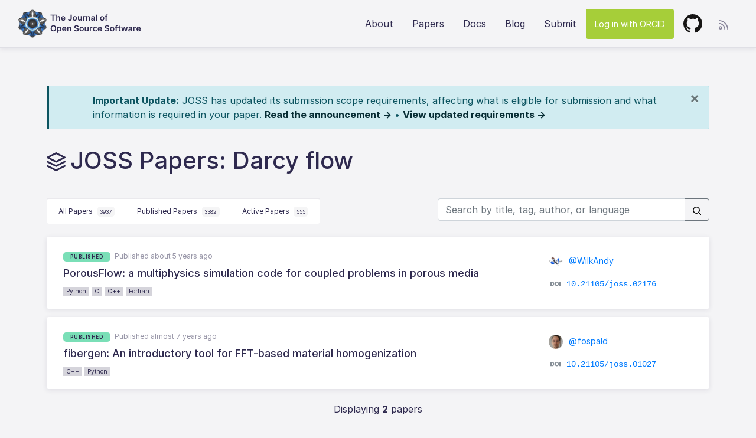

--- FILE ---
content_type: text/html; charset=utf-8
request_url: https://joss.theoj.org/papers/tagged/Darcy%20flow
body_size: 16708
content:
<!DOCTYPE html>
<html lang="en">
<head>
  <!-- Global site tag (gtag.js) - Google Analytics -->
  <script async src="https://www.googletagmanager.com/gtag/js?id=UA-47852178-4"></script>
  <script>
    window.dataLayer = window.dataLayer || [];
    function gtag(){dataLayer.push(arguments);}
    gtag('js', new Date());

    gtag('config', 'UA-47852178-4');
  </script>
  
  <title>Journal of Open Source Software</title>
  <link rel="stylesheet" href="/assets/application-990b0c84fa2b9f6406427909fa66caacc71a9cd13c184b58356fb9accb925514.css" media="all" />
  <script type="importmap" data-turbo-track="reload">{
  "imports": {
    "application": "/assets/application-df5a46b91e72d278d5a7a1cd9443f0dc2cca3910d86834bc36bd5184c8281bc9.js",
    "@hotwired/turbo-rails": "/assets/turbo.min-38d030897e3554a265d3a3b6bdf4fb7509b08197ba2b6e3761683c07e776c1bc.js",
    "@hotwired/stimulus": "/assets/stimulus.min-dd364f16ec9504dfb72672295637a1c8838773b01c0b441bd41008124c407894.js",
    "@hotwired/stimulus-loading": "/assets/stimulus-loading-3576ce92b149ad5d6959438c6f291e2426c86df3b874c525b30faad51b0d96b3.js",
    "chartkick": "/assets/chartkick-8eb76e6cbdb540d495739fce84049fd038e59e7fd55c9e08e47b0b5a74b62db4.js",
    "Chart.bundle": "/assets/Chart.bundle-e676ae434df5df5424aa5433508ef99b7698e94ba8e614bb32e3c2e2f9fcc1f8.js",
    "jquery": "https://ga.jspm.io/npm:jquery@3.6.0/dist/jquery.js",
    "jquery-ujs": "https://ga.jspm.io/npm:jquery-ujs@1.2.3/src/rails.js",
    "bootstrap": "https://ga.jspm.io/npm:bootstrap@4.3.1/dist/js/bootstrap.js",
    "popper.js": "https://ga.jspm.io/npm:popper.js@1.16.1/dist/umd/popper.js",
    "stimulus-autocomplete": "https://ga.jspm.io/npm:stimulus-autocomplete@3.0.2/src/autocomplete.js",
    "controllers/application": "/assets/controllers/application-be831a1b6a870183a0658d3e9c13c6da218a1234275567dff4eefef7f7775b81.js",
    "controllers": "/assets/controllers/index-2db729dddcc5b979110e98de4b6720f83f91a123172e87281d5a58410fc43806.js",
    "custom/clipboards": "/assets/custom/clipboards-d9f5ade74f9f5ac574c562147c06a0f62149c82bd719345019f3a87107058bfd.js",
    "custom/editors": "/assets/custom/editors-2e61a0aab32b84eb5eeae0d0067bd2b49ed1983d97e2eeec51363b698541e8b8.js",
    "custom/home": "/assets/custom/home-0b2de9e6deaba03f8cae782e1c1437dc0b2bb6a39cad38d5f690565f8203a915.js",
    "custom/loading_jquery": "/assets/custom/loading_jquery-d236c90c9cc902cd6a766deccda5187a1d0fdd60385d6e7f9ead103d82252a60.js",
    "custom/papers": "/assets/custom/papers-ce601133df30d3d1e0b730c63030931b8113c83e98cc9f751a13a0d2655d86a8.js",
    "custom/sortable": "/assets/custom/sortable-1a1bd1a9b51409ff79f27d466bf8d3cfb3bd7403bb2b29b67eb17b861dc61718.js",
    "custom/transitions": "/assets/custom/transitions-1af839d3603dbc483aef21c4da58ceaa823018620db771eb05c7be268c125261.js"
  }
}</script>
<link rel="modulepreload" href="/assets/application-df5a46b91e72d278d5a7a1cd9443f0dc2cca3910d86834bc36bd5184c8281bc9.js">
<link rel="modulepreload" href="/assets/turbo.min-38d030897e3554a265d3a3b6bdf4fb7509b08197ba2b6e3761683c07e776c1bc.js">
<link rel="modulepreload" href="/assets/stimulus.min-dd364f16ec9504dfb72672295637a1c8838773b01c0b441bd41008124c407894.js">
<link rel="modulepreload" href="/assets/stimulus-loading-3576ce92b149ad5d6959438c6f291e2426c86df3b874c525b30faad51b0d96b3.js">
<link rel="modulepreload" href="/assets/chartkick-8eb76e6cbdb540d495739fce84049fd038e59e7fd55c9e08e47b0b5a74b62db4.js">
<link rel="modulepreload" href="/assets/Chart.bundle-e676ae434df5df5424aa5433508ef99b7698e94ba8e614bb32e3c2e2f9fcc1f8.js">
<link rel="modulepreload" href="https://ga.jspm.io/npm:jquery@3.6.0/dist/jquery.js">
<link rel="modulepreload" href="https://ga.jspm.io/npm:jquery-ujs@1.2.3/src/rails.js">
<link rel="modulepreload" href="https://ga.jspm.io/npm:bootstrap@4.3.1/dist/js/bootstrap.js">
<link rel="modulepreload" href="https://ga.jspm.io/npm:popper.js@1.16.1/dist/umd/popper.js">
<link rel="modulepreload" href="https://ga.jspm.io/npm:stimulus-autocomplete@3.0.2/src/autocomplete.js">
<link rel="modulepreload" href="/assets/controllers/application-be831a1b6a870183a0658d3e9c13c6da218a1234275567dff4eefef7f7775b81.js">
<link rel="modulepreload" href="/assets/controllers/index-2db729dddcc5b979110e98de4b6720f83f91a123172e87281d5a58410fc43806.js">
<link rel="modulepreload" href="/assets/custom/clipboards-d9f5ade74f9f5ac574c562147c06a0f62149c82bd719345019f3a87107058bfd.js">
<link rel="modulepreload" href="/assets/custom/editors-2e61a0aab32b84eb5eeae0d0067bd2b49ed1983d97e2eeec51363b698541e8b8.js">
<link rel="modulepreload" href="/assets/custom/home-0b2de9e6deaba03f8cae782e1c1437dc0b2bb6a39cad38d5f690565f8203a915.js">
<link rel="modulepreload" href="/assets/custom/loading_jquery-d236c90c9cc902cd6a766deccda5187a1d0fdd60385d6e7f9ead103d82252a60.js">
<link rel="modulepreload" href="/assets/custom/papers-ce601133df30d3d1e0b730c63030931b8113c83e98cc9f751a13a0d2655d86a8.js">
<link rel="modulepreload" href="/assets/custom/sortable-1a1bd1a9b51409ff79f27d466bf8d3cfb3bd7403bb2b29b67eb17b861dc61718.js">
<link rel="modulepreload" href="/assets/custom/transitions-1af839d3603dbc483aef21c4da58ceaa823018620db771eb05c7be268c125261.js">
<script type="module">import "application"</script>
  <meta name="viewport" content="width=device-width, initial-scale=1">
  <meta name="csrf-param" content="authenticity_token" />
<meta name="csrf-token" content="zsTzoKnlEXyuPJqmAmIN_m51z1ARC8n7jdRAgpu41LJgdmDESS9bKK1YTbW1YF0nryCldqjzY-942ECf4qLzeA" />

  <!-- Atom feeds -->
  <link rel="alternate" type="application/atom+xml" title="Journal of Open Source Software: All papers"
    href="https://joss.theoj.org/papers.atom">
  <link rel="alternate" type="application/atom+xml" title="Journal of Open Source Software: Accepted papers"
    href="https://joss.theoj.org/papers/published.atom">
  <link rel="alternate" type="application/atom+xml" title="Journal of Open Source Software: In progress papers"
    href="https://joss.theoj.org/papers/active.atom">

  <link rel="apple-touch-icon" sizes="57x57" href="/apple-icon-57x57.png">
  <link rel="apple-touch-icon" sizes="60x60" href="/apple-icon-60x60.png">
  <link rel="apple-touch-icon" sizes="72x72" href="/apple-icon-72x72.png">
  <link rel="apple-touch-icon" sizes="76x76" href="/apple-icon-76x76.png">
  <link rel="apple-touch-icon" sizes="114x114" href="/apple-icon-114x114.png">
  <link rel="apple-touch-icon" sizes="120x120" href="/apple-icon-120x120.png">
  <link rel="apple-touch-icon" sizes="144x144" href="/apple-icon-144x144.png">
  <link rel="apple-touch-icon" sizes="152x152" href="/apple-icon-152x152.png">
  <link rel="apple-touch-icon" sizes="180x180" href="/apple-icon-180x180.png">
  <link rel="icon" type="image/png" sizes="192x192" href="/android-icon-192x192.png">
  <link rel="icon" type="image/png" sizes="32x32" href="/favicon-32x32.png">
  <link rel="icon" type="image/png" sizes="96x96" href="/favicon-96x96.png">
  <link rel="icon" type="image/png" sizes="16x16" href="/favicon-16x16.png">
  <link rel="manifest" href="/manifest.json">
  <link rel="home" type="application/atom+xml" title="Papers" href="/papers.atom">
  <meta name="msapplication-TileColor" content="#ffffff">
  <meta name="msapplication-TileImage" content="/ms-icon-144x144.png">
  <meta name="theme-color" content="#ffffff">

  <!-- facebook open graph tags -->
  <meta property="og:type" content="website" />
  <meta property="og:url" content="https://joss.theoj.org" />
  <meta property="og:title" content="Journal of Open Source Software" />
  <meta property="og:description" content="Journal of Open Source Software (JOSS) is a developer friendly, open access journal for research software packages." />
  <meta property="og:image" content="https://joss.theoj.org/logo_large.jpg" />

  <!-- twitter card tags additive with the og: tags -->
  <meta name="twitter:card" content="summary_large_image">
  <meta name="twitter:title" value="Journal of Open Source Software" />
  <meta name="twitter:site" content="">
  <meta name="twitter:description" value="Journal of Open Source Software (JOSS) is a developer friendly, open access journal for research software packages." />
  <meta name="twitter:image" content="https://joss.theoj.org/logo_large.jpg" />
  <meta name="twitter:url" value="https://joss.theoj.org" />
  <meta name="twitter:label1" value="ISSN" />
  <meta name="twitter:data1" value="2475-9066" />
</head>

<body>
  <header class="container-fluid">
    <nav class="navbar navbar-expand-lg">

  <a class="navbar-brand" href="/">
    <img src="/assets/logo_medium-5f8ee81bd1f2a8d84c42254f1addc510aad3b4acd4242be8cf69c2f860b1704e.png" width="48" height="48" />
    <img src="/assets/joss-3941a7301703d0bb0ca6eb564b9856ccf41d2452909d7404c83fc589e68e5ee7.svg" />
  </a>

  <button class="navbar-toggler collapsed" type="button" data-toggle="collapse" data-target="#navbarNavAltMarkup"
    aria-controls="navbarNavAltMarkup" aria-expanded="false" aria-label="Toggle navigation">
    <span class="icon-bar"></span>
    <span class="icon-bar"></span>
    <span class="icon-bar"></span>
  </button>


  <div class="collapse navbar-collapse" id="navbarNavAltMarkup">
    <div class="navbar-nav ml-auto">



      <a class="nav-item nav-link" href="/about">About</a>
      <a class="nav-item nav-link" href="/papers/published">Papers</a>
      <a target="_blank" class="nav-item nav-link" href="https://joss.readthedocs.io/en/latest/index.html">Docs</a>
      <a class="nav-item nav-link" href="http://blog.joss.theoj.org/">Blog</a>
      <a class="nav-item nav-link" href="/papers/new">Submit</a>
      <form class="button_to" method="post" action="/auth/orcid"><button class="nav-item nav-link btn orcid" data-turbo="false" type="submit">Log in with ORCID</button><input type="hidden" name="authenticity_token" value="wifTvf4hW2Qw3et2CkGsrsIC86bqDlqsdL90Q-fTdWYXzj1Sob3xqeLGw7h-PbzqYTk1tDQcCQ57YP2CISHOMA" autocomplete="off" /></form>
      <a target="_blank" class="nav-item nav-link" href="https://github.com/openjournals/joss"><img src="/assets/github-602a2a727b721fb4f2162df06888f580f65cdc14cdc2dfd7c82f3cbb44e07f41.svg" /></a>
    </div>

    <div class="rss-dropdown dropdown">
      <a class="dropdown-toggle" size="48" id="dropdownMenuLink" data-toggle="dropdown" aria-haspopup="true" aria-expanded="false" href="#"><img src="/assets/rss-sm-9288eaac3970144f8632d608dce86b4c008ead8e14e74dfd6d9fbbb2cd16877d.svg" /></a>
      <div class="dropdown-menu dropdown-menu-right" aria-labelledby="dropdownMenuLink">
        <a class="dropdown-item" href="/papers/tagged/Darcy%20flow.atom">This Search</a>
        <a class="dropdown-item" href="/papers/active.atom">Active Papers</a>
        <a class="dropdown-item" href="/papers/published.atom">Published Papers</a>
      </div>
    </div>

  </div>
</nav>

  </header>


  <div class="container">
    <div id="flash-message-wrapper">
      


    </div>
    
    <div class="alert alert-info scope-update-banner" role="alert" id="scope-update-banner">
  <div class="container">
    <button type="button" class="close" data-dismiss="alert" aria-label="Close" onclick="dismissScopeBanner()">
      <span aria-hidden="true">&times;</span>
    </button>
    <strong>Important Update:</strong> JOSS has updated its submission scope requirements, affecting what is eligible for submission and what information is required in your paper.
    <a target="_blank" class="alert-link" href="https://blog.joss.theoj.org/2026/01/preparing-joss-for-a-generative-ai-future">Read the announcement &rarr;</a> • 
    <a target="_blank" class="alert-link" href="https://joss.readthedocs.io/en/latest/submitting.html#scope-and-significance">View updated requirements &rarr;</a>
  </div>
</div>

<script>
function dismissScopeBanner() {
  document.cookie = "scope_banner_dismissed=true; max-age=2592000; path=/"; // 30 days
  document.getElementById('scope-update-banner').style.display = 'none';
}
</script>

  </div>

  <div class="container papers-hero">
  <div class="hero-small">
    <div class="hero-title">
      <img height="32px" src="/assets/icon_papers-0b16285f3292d284b4bd91da5ea757f5233236ccdfa73a5b4a45793c684748a1.svg" /><h1>JOSS Papers: Darcy flow</h1>
    </div>
  </div>
</div>

<div class="container">

    <div class="btn-group" role="group" aria-label="Paper Status">

      <a class="tabnav-tab " href="/papers">
      All Papers
      <div class="count-badge">3937</div>
</a>      <a class="tabnav-tab " href="/papers/published">
      Published Papers
      <div class="count-badge">3382</div>
</a>      <a class="tabnav-tab " href="/papers/active">
      Active Papers
      <div class="count-badge">555</div>
</a>    </div>

    <form class="form-inline my-2 my-lg-0 float-right" action="/papers/search" accept-charset="UTF-8" method="get">
    <div class="input-group mb-3">
      <input placeholder="Search by title, tag, author, or language" class="form-control" size="35" type="text" name="q" id="q" />
      <div class="input-group-append">
        <button name="search_button" type="submit" class="btn btn-outline-secondary">
          <svg class="octicon octicon-search" viewBox="0 0 16 16" version="1.1" width="16" height="16" aria-hidden="true"><path d="M10.68 11.74a6 6 0 0 1-7.922-8.982 6 6 0 0 1 8.982 7.922l3.04 3.04a.749.749 0 0 1-.326 1.275.749.749 0 0 1-.734-.215ZM11.5 7a4.499 4.499 0 1 0-8.997 0A4.499 4.499 0 0 0 11.5 7Z"></path></svg>
</button>      </div>
    </div>
</form>
  <div id ="primary-content row" class="paper-list">
    <div class="paper-card">
  <div class="row">
    <div class="col-lg-9">
      <span class="badge accepted">published</span> <span class="time">Published about 5 years ago</span>
      <h2 class="paper-title"><a href="https://joss.theoj.org/papers/10.21105/joss.02176">PorousFlow: a multiphysics simulation code for coupled problems in porous media</a>
      </h2>
      <span class="badge-lang"><a href="/papers/in/Python">Python</a></span>
      <span class="badge-lang"><a href="/papers/in/C">C</a></span>
      <span class="badge-lang"><a href="/papers/in/C++">C++</a></span>
      <span class="badge-lang"><a href="/papers/in/Fortran">Fortran</a></span>
    </div>
    <div class="col-lg-3 paper-meta">
      <div class="submitted_by">
        <a target="_blank" href="https://github.com/WilkAndy">
        <img src="https://github.com/WilkAndy.png" width="24" height="24" />
        @WilkAndy
</a>      </div>
      <div class="doi">
        <img src="/assets/doi-34e831ee0feecd5b2d879a94d09b7358dd1d15b33bea939ca571aa4b8bb8057b.svg" /><a href="https://joss.theoj.org/papers/10.21105/joss.02176">10.21105/joss.02176</a>
      </div>
    </div>
  </div>
</div>
<div class="paper-card">
  <div class="row">
    <div class="col-lg-9">
      <span class="badge accepted">published</span> <span class="time">Published almost 7 years ago</span>
      <h2 class="paper-title"><a href="https://joss.theoj.org/papers/10.21105/joss.01027">fibergen: An introductory tool for FFT-based material homogenization</a>
      </h2>
      <span class="badge-lang"><a href="/papers/in/C++">C++</a></span>
      <span class="badge-lang"><a href="/papers/in/Python">Python</a></span>
    </div>
    <div class="col-lg-3 paper-meta">
      <div class="submitted_by">
        <a target="_blank" href="https://github.com/fospald">
        <img src="https://github.com/fospald.png" width="24" height="24" />
        @fospald
</a>      </div>
      <div class="doi">
        <img src="/assets/doi-34e831ee0feecd5b2d879a94d09b7358dd1d15b33bea939ca571aa4b8bb8057b.svg" /><a href="https://joss.theoj.org/papers/10.21105/joss.01027">10.21105/joss.01027</a>
      </div>
    </div>
  </div>
</div>

  </div>
  <div class="row">
    <div class="pagination_helper">
      <span class="pagy info">Displaying <b>2</b> papers</span>
    </div>
    <div class='pagination'><span class='page prev disabled'>&#8592; Previous</span><span class='page next disabled'>Next &#8594;</span></div>
  </div>
</div>


  <div class="container-fluid">
    <div class="row footer">
  <div class="col-sm-6">
    <a href="https://opensource.org"><img height="65px" src="/assets/osi-fba45a3fe3a1a7a2aea190b377d03d9ee2471c56d8a38400e50550b239c27b17.png" /></a>
    <p>Journal of Open Source Software is an <a href="https://opensource.org/affiliates/list">affiliate</a> of the <a href="https://opensource.org">Open Source Initiative</a>.</p>
  </div>

  <div class="col-sm-6">
    <a href="https://numfocus.org"><img height="60px" src="/assets/numfocus-7fc6cca1c1f7ce876e711d8b5e847f86dc12cfca0715cbd2ad23e1ef911e14cb.png" /></a>
    <p>Journal of Open Source Software is part of <a href="http://www.theoj.org/">Open Journals</a>, which is a <a href="https://www.numfocus.org/open-source-projects/">NumFOCUS-sponsored project</a>.</p>
  </div>
</div>

<div class="row cc">
  <img height="48px" src="/assets/cc-logo-6bd73c91b31e18e58c9d77aae34fac59234b70adf38e1d7113532cfdec98ab00.svg" />
  <p>
    <a href="/toc">Table of Contents</a>
    <br>Public user content licensed <a href="https://creativecommons.org/licenses/by/4.0/">CC BY 4.0</a> unless otherwise specified.
    <br>ISSN 2475-9066
  </p>
</div>

  </div>
</body>
</html>


--- FILE ---
content_type: text/javascript
request_url: https://joss.theoj.org/assets/custom/editors-2e61a0aab32b84eb5eeae0d0067bd2b49ed1983d97e2eeec51363b698541e8b8.js
body_size: -641
content:
$(function() {
  var select = $("#editor_kind");
  select.on("change", function() {
    if (this.value == "board") {
      $("#editor_title").removeAttr("disabled");
    } else {
      $("#editor_title").attr("disabled", "disabled");
    }
  });
});


--- FILE ---
content_type: text/javascript
request_url: https://joss.theoj.org/assets/custom/transitions-1af839d3603dbc483aef21c4da58ceaa823018620db771eb05c7be268c125261.js
body_size: -645
content:
document.addEventListener('page:change', function() {
    document.getElementById('primary-content').className += 'animated fadeIn';
});
document.addEventListener('page:fetch', function() {
    document.getElementById('primary-content').className += 'animated fadeOut';
});
